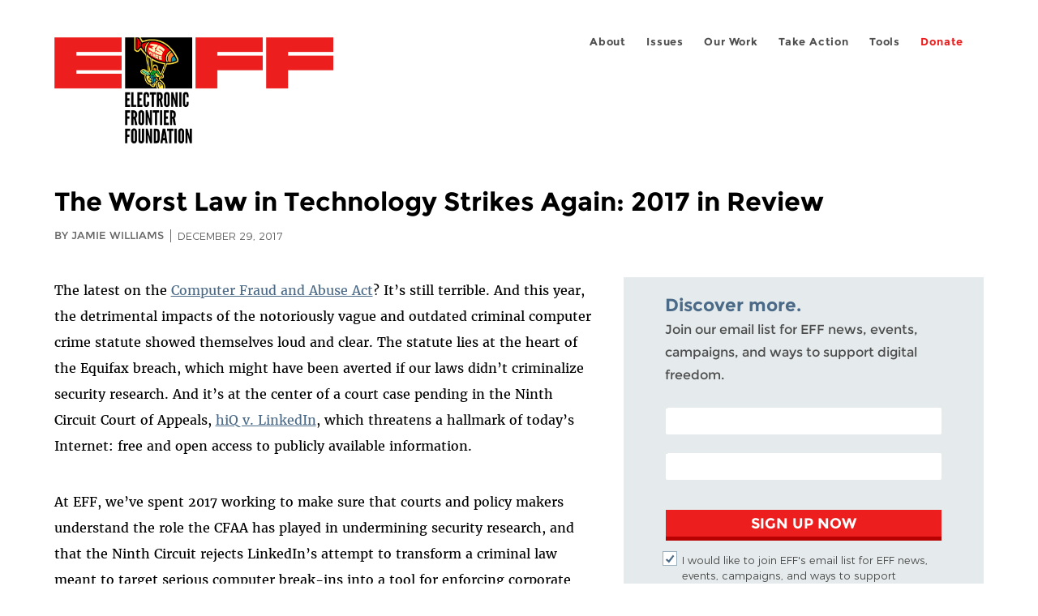

--- FILE ---
content_type: text/html; charset=utf-8
request_url: https://www.eff.org/deeplinks/2017/12/worst-law-technology-strikes-again-2017-review
body_size: 14788
content:
<!DOCTYPE html>
  <!--[if IEMobile 7]><html class="no-js ie iem7" lang="en" dir="ltr"><![endif]-->
  <!--[if lte IE 6]><html class="no-js ie lt-ie9 lt-ie8 lt-ie7" lang="en" dir="ltr"><![endif]-->
  <!--[if (IE 7)&(!IEMobile)]><html class="no-js ie lt-ie9 lt-ie8" lang="en" dir="ltr"><![endif]-->
  <!--[if IE 8]><html class="no-js ie lt-ie9" lang="en" dir="ltr"><![endif]-->
  <!--[if (gte IE 9)|(gt IEMobile 7)]><html class="no-js ie" lang="en" dir="ltr" prefix="fb: http://ogp.me/ns/fb# og: http://ogp.me/ns#"><![endif]-->
  <!--[if !IE]><!--><html class="no-js" lang="en" dir="ltr" prefix="fb: http://ogp.me/ns/fb# og: http://ogp.me/ns#"><!--<![endif]-->
<head>
  <meta charset="utf-8" />
<meta name="author" content="Jamie Williams" />
<link href="https://www.eff.org/deeplinks/2017/12/worst-law-technology-strikes-again-2017-review" rel="alternate" hreflang="en" />
<link rel="shortcut icon" href="https://www.eff.org/sites/all/themes/frontier/favicon.ico" type="image/vnd.microsoft.icon" />
<link rel="profile" href="http://www.w3.org/1999/xhtml/vocab" />
<meta name="HandheldFriendly" content="true" />
<meta name="MobileOptimized" content="width" />
<meta http-equiv="cleartype" content="on" />
<link rel="apple-touch-icon-precomposed" href="https://www.eff.org/sites/all/themes/phoenix/apple-touch-icon-precomposed-114x114.png" sizes="114x114" />
<link rel="apple-touch-icon" href="https://www.eff.org/sites/all/themes/phoenix/apple-touch-icon.png" />
<link rel="apple-touch-icon-precomposed" href="https://www.eff.org/sites/all/themes/phoenix/apple-touch-icon-precomposed.png" />
<meta name="description" content="The latest on the Computer Fraud and Abuse Act? It’s still terrible. And this year, the detrimental impacts of the notoriously vague and outdated criminal computer crime statute showed themselves loud and clear. The statute lies at the heart of the Equifax breach, which might have been averted if..." />
<meta name="viewport" content="width=device-width" />
<link rel="canonical" href="https://www.eff.org/deeplinks/2017/12/worst-law-technology-strikes-again-2017-review" />
<meta name="generator" content="Drupal 7 (http://drupal.org)" />
<link rel="shortlink" href="https://www.eff.org/node/97589" />
<meta property="og:site_name" content="Electronic Frontier Foundation" />
<meta property="og:type" content="article" />
<meta property="og:title" content="The Worst Law in Technology Strikes Again: 2017 in Review" />
<meta property="og:url" content="https://www.eff.org/deeplinks/2017/12/worst-law-technology-strikes-again-2017-review" />
<meta property="og:description" content="The latest on the Computer Fraud and Abuse Act? It’s still terrible. And this year, the detrimental impacts of the notoriously vague and outdated criminal computer crime statute showed themselves loud and clear. The statute lies at the heart of the Equifax breach, which might have been averted if..." />
<meta property="og:updated_time" content="2018-01-09T15:44:47-08:00" />
<meta property="og:image" content="https://www.eff.org/files/issues/og-laptop.png" />
<meta property="og:image:url" content="https://www.eff.org/files/issues/og-laptop.png" />
<meta property="og:image:secure_url" content="https://www.eff.org/files/issues/og-laptop.png" />
<meta property="og:image:type" content="image/png" />
<meta property="og:image:width" content="1200" />
<meta name="twitter:card" content="summary_large_image" />
<meta property="og:image:height" content="600" />
<meta name="twitter:site" content="@eff" />
<meta name="twitter:title" content="The Worst Law in Technology Strikes Again: 2017 in Review" />
<meta name="twitter:description" content="The latest on the Computer Fraud and Abuse Act? It’s still terrible. And this year, the detrimental impacts of the notoriously vague and outdated criminal computer crime statute showed themselves" />
<meta name="twitter:image" content="https://www.eff.org/files/issues/og-laptop.png" />
<meta name="twitter:image:width" content="1200" />
<meta name="twitter:image:height" content="600" />
<meta property="article:publisher" content="https://www.facebook.com/eff" />
<meta property="article:published_time" content="2017-12-29T17:43:29-08:00" />
<meta property="article:modified_time" content="2018-01-09T15:44:47-08:00" />
<meta itemprop="name" content="The Worst Law in Technology Strikes Again: 2017 in Review" />
<link rel="publisher" href="https://www.eff.org/" />
<meta itemprop="description" content="The latest on the Computer Fraud and Abuse Act? It’s still terrible. And this year, the detrimental impacts of the notoriously vague and outdated criminal computer crime statute showed themselves loud and clear. The statute lies at the heart of the Equifax breach, which might have been averted if..." />
<meta itemprop="image" content="https://www.eff.org/files/issues/og-laptop.png" />
  <title>The Worst Law in Technology Strikes Again: 2017 in Review | Electronic Frontier Foundation</title>
  <link type="text/css" rel="stylesheet" href="https://www.eff.org/files/css/css_ys5BgHL2TNyP6_lBf6AQ-QeeC9qTVIuIwGCz7AJJrJA.css" media="all" />
<link type="text/css" rel="stylesheet" href="https://www.eff.org/files/css/css_V3McJKq84FPXUFuViKaKZOcc8gTSkV2_ZXfIfELkuN4.css" media="all" />
<link type="text/css" rel="stylesheet" href="https://www.eff.org/files/css/css_kfXT8fL-c5E_QEO-LhU1d_l-l9go4nrJP9_oScaLr1Y.css" media="all" />
  <script>/**
 * @licstart The following is the entire license notice for the JavaScript
 * code in this page.
 *
 * Copyright (C) 2026  Electronic Frontier Foundation.
 *
 * The JavaScript code in this page is free software: you can redistribute
 * it and/or modify it under the terms of the GNU General Public License
 * (GNU GPL) as published by the Free Software Foundation, either version 3
 * of the License, or (at your option) any later version.  The code is
 * distributed WITHOUT ANY WARRANTY; without even the implied warranty of
 * MERCHANTABILITY or FITNESS FOR A PARTICULAR PURPOSE.  See the GNU GPL
 * for more details.
 *
 * As additional permission under GNU GPL version 3 section 7, you may
 * distribute non-source (e.g., minimized or compacted) forms of that code
 * without the copy of the GNU GPL normally required by section 4, provided
 * you include this license notice and a URL through which recipients can
 * access the Corresponding Source.
 *
 * @licend The above is the entire license notice for the JavaScript code
 * in this page.
 */
</script>
<script src="https://www.eff.org/files/js/js_qd8BaywA4mj4edyGLb52Px4-BwFqScI7dgPymNmaueA.js"></script>
<script src="https://www.eff.org/files/js/js_x2A4oj9_rCj5CWR_dGMHrobZW14ZVI9ruZKCDG7yyfM.js"></script>
<script src="https://www.eff.org/files/js/js_JnnBhcU_450W0hhr3R7PfHUC5xfoYmomQmnxDctMkS0.js"></script>
<script src="https://www.eff.org/files/js/js_g7t6BFiX3T9qjjMlQee69jfHL0muKHZPePq_j6OMDUA.js"></script>
<script src="https://www.eff.org/files/js/js_md9Q2Jg7iRdKo7Pq1Q7w1ueSSXHtr0mwNXdcBC7uaHU.js"></script>
<script>jQuery.extend(Drupal.settings, {"basePath":"\/","pathPrefix":"","setHasJsCookie":0,"lightbox2":{"rtl":"0","file_path":"\/(\\w\\w\/)public:\/","default_image":"\/sites\/all\/modules\/contrib\/lightbox2\/images\/brokenimage.jpg","border_size":10,"font_color":"000","box_color":"fff","top_position":"","overlay_opacity":"0.8","overlay_color":"000","disable_close_click":1,"resize_sequence":0,"resize_speed":10,"fade_in_speed":300,"slide_down_speed":10,"use_alt_layout":1,"disable_resize":0,"disable_zoom":1,"force_show_nav":0,"show_caption":1,"loop_items":1,"node_link_text":"","node_link_target":0,"image_count":"","video_count":"","page_count":"","lite_press_x_close":"press \u003Ca href=\u0022#\u0022 onclick=\u0022hideLightbox(); return FALSE;\u0022\u003E\u003Ckbd\u003Ex\u003C\/kbd\u003E\u003C\/a\u003E to close","download_link_text":"","enable_login":false,"enable_contact":false,"keys_close":"c x 27","keys_previous":"p 37","keys_next":"n 39","keys_zoom":"z","keys_play_pause":"32","display_image_size":"original","image_node_sizes":"()","trigger_lightbox_classes":"","trigger_lightbox_group_classes":"","trigger_slideshow_classes":"","trigger_lightframe_classes":"","trigger_lightframe_group_classes":"","custom_class_handler":0,"custom_trigger_classes":"","disable_for_gallery_lists":true,"disable_for_acidfree_gallery_lists":true,"enable_acidfree_videos":true,"slideshow_interval":5000,"slideshow_automatic_start":true,"slideshow_automatic_exit":true,"show_play_pause":true,"pause_on_next_click":false,"pause_on_previous_click":true,"loop_slides":false,"iframe_width":600,"iframe_height":400,"iframe_border":1,"enable_video":0,"useragent":"Mozilla\/5.0 (Windows NT 10.0; Win64; x64) AppleWebKit\/537.36 (KHTML, like Gecko) Chrome\/121.0.0.0 Safari\/537.36"},"responsive_menus":[{"selectors":"#header-sls-menu","container":"body","trigger_txt":"\u003Cspan class=\u0022mean-burger\u0022 \/\u003E\u003Cspan class=\u0022mean-burger\u0022 \/\u003E\u003Cspan class=\u0022mean-burger\u0022 \/\u003E","close_txt":"X","close_size":"18px","position":"right","media_size":"480","show_children":"1","expand_children":"0","expand_txt":"+","contract_txt":"-","remove_attrs":"1","responsive_menus_style":"mean_menu"}],"urlIsAjaxTrusted":{"\/search\/site":true},"piwikNoscript":{"image":"\u003Cimg style=\u0022position: absolute\u0022 src=\u0022https:\/\/anon-stats.eff.org\/js\/?idsite=1\u0026amp;rec=1\u0026amp;url=https%3A\/\/www.eff.org\/deeplinks\/2017\/12\/worst-law-technology-strikes-again-2017-review\u0026amp;action_name=\u0026amp;urlref=\u0026amp;dimension2=blog\u0026amp;dimension3=97589\u0026amp;cvar=%7B%221%22%3A%5B%22author%22%2C%22547%22%5D%7D\u0022 width=\u00220\u0022 height=\u00220\u0022 alt=\u0022\u0022 \/\u003E"}});</script>
</head>
<body class="html not-front not-logged-in page-node page-node- page-node-97589 node-type-blog long-read-share-links  i18n-en section-deeplinks no-secondary-nav right-sidebar">
  <a href="#main-content" class="element-invisible element-focusable">Skip to main content</a>
    
<div id="mobile-nav" class="navigation">
  <div>
    <div class="panel-pane pane-main-nav-menu">
            <ul class="menu"><li class=""><a href="/about">About</a><ul class="menu"><li class="first leaf"><a href="/about/contact">Contact</a></li>
<li class="leaf"><a href="/press/contact">Press</a></li>
<li class="leaf"><a href="/about/staff" title="Details and contact information for the EFF&#039;s staff">People</a></li>
<li class="leaf"><a href="/about/opportunities">Opportunities</a></li>
<li class="last leaf"><a href="/35" title="">EFF&#039;s 35th Anniversary</a></li>
</ul></li>
<li class=""><a href="/work">Issues</a><ul class="menu"><li class="first leaf"><a href="/issues/free-speech">Free Speech</a></li>
<li class="leaf"><a href="/issues/privacy">Privacy</a></li>
<li class="leaf"><a href="/issues/innovation">Creativity and Innovation</a></li>
<li class="leaf"><a href="/issues/transparency">Transparency</a></li>
<li class="leaf"><a href="/issues/international">International</a></li>
<li class="last leaf"><a href="/issues/security">Security</a></li>
</ul></li>
<li class=""><a href="/updates">Our Work</a><ul class="menu"><li class="first leaf"><a href="/deeplinks">Deeplinks Blog</a></li>
<li class="leaf"><a href="/updates?type=press_release">Press Releases</a></li>
<li class="leaf"><a href="https://www.eff.org/events/list?type=event&amp;type=event" title="">Events</a></li>
<li class="leaf"><a href="/pages/legal-cases" title="">Legal Cases</a></li>
<li class="leaf"><a href="/updates?type=whitepaper">Whitepapers</a></li>
<li class="leaf"><a href="https://www.eff.org/how-to-fix-the-internet-podcast" title="">Podcast</a></li>
<li class="last leaf"><a href="https://www.eff.org/about/annual-reports-and-financials" title="">Annual Reports</a></li>
</ul></li>
<li class=""><a href="https://act.eff.org/">Take Action</a><ul class="menu"><li class="first leaf"><a href="https://act.eff.org/">Action Center</a></li>
<li class="leaf"><a href="https://efa.eff.org" title="">Electronic Frontier Alliance</a></li>
<li class="last leaf"><a href="/about/opportunities/volunteer">Volunteer</a></li>
</ul></li>
<li class=""><a href="/pages/tools">Tools</a><ul class="menu"><li class="first leaf"><a href="https://www.eff.org/pages/privacy-badger" title="">Privacy Badger</a></li>
<li class="leaf"><a href="https://www.eff.org/pages/surveillance-self-defense" title="">Surveillance Self-Defense</a></li>
<li class="leaf"><a href="https://www.eff.org/pages/certbot" title="">Certbot</a></li>
<li class="leaf"><a href="https://www.eff.org/pages/atlas-surveillance" title="">Atlas of Surveillance</a></li>
<li class="leaf"><a href="https://www.eff.org/pages/cover-your-tracks" title="">Cover Your Tracks</a></li>
<li class="leaf"><a href="https://sls.eff.org/" title="">Street Level Surveillance</a></li>
<li class="last leaf"><a href="/pages/apkeep" title="">apkeep</a></li>
</ul></li>
<li class=""><a href="https://supporters.eff.org/donate/join-eff-today" title="Donate to EFF">Donate</a><ul class="menu"><li class="first leaf"><a href="https://supporters.eff.org/donate/join-eff-today">Donate to EFF</a></li>
<li class="leaf"><a href="/givingsociety" title="">Giving Societies</a></li>
<li class="leaf"><a href="https://shop.eff.org">Shop</a></li>
<li class="leaf"><a href="https://www.eff.org/thanks#organizational_members" title="">Sponsorships</a></li>
<li class="leaf"><a href="https://www.eff.org/pages/other-ways-give-and-donor-support" title="">Other Ways to Give</a></li>
<li class="last leaf"><a href="/pages/membership-faq" title="Frequently Asked Questions and other information about EFF Memberships.">Membership FAQ</a></li>
</ul></li>
<li class=""><a href="https://supporters.eff.org/donate/site-m--h" title="Donate to EFF">Donate</a><ul class="menu"><li class="first leaf"><a href="https://supporters.eff.org/donate/site-m--h">Donate to EFF</a></li>
<li class="leaf"><a href="https://shop.eff.org" title="">Shop</a></li>
<li class="last leaf"><a href="https://www.eff.org/pages/other-ways-give-and-donor-support" title="">Other Ways to Give</a></li>
</ul></li>
</ul>    </div>
  </div>
  <hr/>
  <div id="mobile-signup">
    Email updates on news, actions,<br/>
    and events in your area.
  </div>
  <div id="mobile-signup-button">
    <a  href="https://eff.org/signup">Join EFF Lists</a>
  </div>
  <div id="mobile-footer-bottom">
    <div class="panel-pane pane-block pane-menu-menu-footer-bottom">
            <ul class="menu"><li class="first leaf"><a href="/copyright">Copyright (CC BY)</a></li>
<li class="leaf"><a href="/pages/trademark-and-brand-usage-policy" title="Trademark and Brand Usage Policy">Trademark</a></li>
<li class="leaf"><a href="/policy">Privacy Policy</a></li>
<li class="last leaf"><a href="/thanks">Thanks</a></li>
</ul>    </div>
  </div>
</div>

<div id="masthead-mobile-wrapper">
  <div id="masthead-mobile">
    <div class="branding">
      <div class="panel-pane pane-page-site-name">
            <a href="/">Electronic Frontier Foundation</a>    </div>
    </div>

    <div class="hamburger"></div>

    <div class="donate">
      <a href="https://supporters.eff.org/donate/site-m--m">Donate</a>
    </div>
  </div>
</div>

<div id="site_banner">
  </div>

<header id="header">
  <div id="page">
    <div id="masthead-wrapper">
      <div id="masthead">
        <div class="branding">
          <div class="panel-pane pane-page-site-name">
            <a href="/">Electronic Frontier Foundation</a>    </div>
        </div>
        <div id="main-menu-nav" class="navigation">
          <div>
            <div class="panel-pane pane-main-nav-menu">
            <ul class="menu"><li class=""><a href="/about">About</a><ul class="menu"><li class="first leaf"><a href="/about/contact">Contact</a></li>
<li class="leaf"><a href="/press/contact">Press</a></li>
<li class="leaf"><a href="/about/staff" title="Details and contact information for the EFF&#039;s staff">People</a></li>
<li class="leaf"><a href="/about/opportunities">Opportunities</a></li>
<li class="last leaf"><a href="/35" title="">EFF&#039;s 35th Anniversary</a></li>
</ul></li>
<li class=""><a href="/work">Issues</a><ul class="menu"><li class="first leaf"><a href="/issues/free-speech">Free Speech</a></li>
<li class="leaf"><a href="/issues/privacy">Privacy</a></li>
<li class="leaf"><a href="/issues/innovation">Creativity and Innovation</a></li>
<li class="leaf"><a href="/issues/transparency">Transparency</a></li>
<li class="leaf"><a href="/issues/international">International</a></li>
<li class="last leaf"><a href="/issues/security">Security</a></li>
</ul></li>
<li class=""><a href="/updates">Our Work</a><ul class="menu"><li class="first leaf"><a href="/deeplinks">Deeplinks Blog</a></li>
<li class="leaf"><a href="/updates?type=press_release">Press Releases</a></li>
<li class="leaf"><a href="https://www.eff.org/events/list?type=event&amp;type=event" title="">Events</a></li>
<li class="leaf"><a href="/pages/legal-cases" title="">Legal Cases</a></li>
<li class="leaf"><a href="/updates?type=whitepaper">Whitepapers</a></li>
<li class="leaf"><a href="https://www.eff.org/how-to-fix-the-internet-podcast" title="">Podcast</a></li>
<li class="last leaf"><a href="https://www.eff.org/about/annual-reports-and-financials" title="">Annual Reports</a></li>
</ul></li>
<li class=""><a href="https://act.eff.org/">Take Action</a><ul class="menu"><li class="first leaf"><a href="https://act.eff.org/">Action Center</a></li>
<li class="leaf"><a href="https://efa.eff.org" title="">Electronic Frontier Alliance</a></li>
<li class="last leaf"><a href="/about/opportunities/volunteer">Volunteer</a></li>
</ul></li>
<li class=""><a href="/pages/tools">Tools</a><ul class="menu"><li class="first leaf"><a href="https://www.eff.org/pages/privacy-badger" title="">Privacy Badger</a></li>
<li class="leaf"><a href="https://www.eff.org/pages/surveillance-self-defense" title="">Surveillance Self-Defense</a></li>
<li class="leaf"><a href="https://www.eff.org/pages/certbot" title="">Certbot</a></li>
<li class="leaf"><a href="https://www.eff.org/pages/atlas-surveillance" title="">Atlas of Surveillance</a></li>
<li class="leaf"><a href="https://www.eff.org/pages/cover-your-tracks" title="">Cover Your Tracks</a></li>
<li class="leaf"><a href="https://sls.eff.org/" title="">Street Level Surveillance</a></li>
<li class="last leaf"><a href="/pages/apkeep" title="">apkeep</a></li>
</ul></li>
<li class=""><a href="https://supporters.eff.org/donate/join-eff-today" title="Donate to EFF">Donate</a><ul class="menu"><li class="first leaf"><a href="https://supporters.eff.org/donate/join-eff-today">Donate to EFF</a></li>
<li class="leaf"><a href="/givingsociety" title="">Giving Societies</a></li>
<li class="leaf"><a href="https://shop.eff.org">Shop</a></li>
<li class="leaf"><a href="https://www.eff.org/thanks#organizational_members" title="">Sponsorships</a></li>
<li class="leaf"><a href="https://www.eff.org/pages/other-ways-give-and-donor-support" title="">Other Ways to Give</a></li>
<li class="last leaf"><a href="/pages/membership-faq" title="Frequently Asked Questions and other information about EFF Memberships.">Membership FAQ</a></li>
</ul></li>
<li class=""><a href="https://supporters.eff.org/donate/site-m--h" title="Donate to EFF">Donate</a><ul class="menu"><li class="first leaf"><a href="https://supporters.eff.org/donate/site-m--h">Donate to EFF</a></li>
<li class="leaf"><a href="https://shop.eff.org" title="">Shop</a></li>
<li class="last leaf"><a href="https://www.eff.org/pages/other-ways-give-and-donor-support" title="">Other Ways to Give</a></li>
</ul></li>
</ul>    </div>
          </div>
          <div id="search-box">
                      </div>
        </div>
      </div>
    </div>
  </div>
</header>

<noscript>
  <div class="primary-nav-nojs">
  </div>
</noscript>

<!-- See if there's anything above the banner -->
  <div class="above-banner">
    <div class="panel-pane pane-page-title">
            <h1>The Worst Law in Technology Strikes Again: 2017 in Review</h1>
    </div>
<div class="panel-pane pane-eff-content-type">
            DEEPLINKS BLOG    </div>
<div class="panel-pane pane-eff-author">
            <div class="byline">By Jamie Williams</div><div class="date">December 29, 2017</div>    </div>
  </div>

<!-- See if there's anything in the banner -->
  <div class="banner-wrapper">
    <div class="panel-pane pane-banner">
            <div></div>    </div>
  </div>

  <div id="main-content">
    <div id="breadcrumb">
          </div>

          <div class="main-column">
            <div class="panel-pane pane-page-title">
            <h1>The Worst Law in Technology Strikes Again: 2017 in Review</h1>
    </div>
<div class="panel-pane pane-page-content">
            
<div class="long-read">
    <div class="onecol column content-wrapper">
      <div class="panel-pane pane-eff-share-blog mobile">
            <div class="share-links">
  <strong>Share It</strong>
  
  <a class="share-mastodon" href="https://mastodonshare.com/?text&url=https://www.eff.org/deeplinks/2017/12/worst-law-technology-strikes-again-2017-review" target="_blank" ><span class="element-invisible">Share on Mastodon</span><i></i></a>
  <a class="share-twitter" href="https://twitter.com/intent/tweet?text=The%20Worst%20Law%20in%20Technology%20Strikes%20Again%3A%202017%20in%20Review&amp;url=https%3A//www.eff.org/deeplinks/2017/12/worst-law-technology-strikes-again-2017-review&amp;via=eff&amp;related=eff" target="_blank" title="Share on Twitter"><span class="element-invisible">Share on Twitter</span><i></i></a>
  <a class="share-facebook" href="https://www.facebook.com/share.php?u=https%3A//www.eff.org/deeplinks/2017/12/worst-law-technology-strikes-again-2017-review&amp;title=The%20Worst%20Law%20in%20Technology%20Strikes%20Again%3A%202017%20in%20Review" target="_blank" title="Share on Facebook"><span class="element-invisible">Share on Facebook</span><i></i></a>
  <a class="share-clipboard disabled" href="https://www.eff.org/deeplinks/2017/12/worst-law-technology-strikes-again-2017-review" title="Copy to clipboard"><span class="element-invisible">Copy link</span><i></i></a>
  <div style="clear: both"></div>
</div>    </div>
    </div>

    <div class="onecol column content-banner">
          </div>

    <div class="onecol column content-wrapper">
      <div class="column main-content">
        <div class="panel-pane pane-entity-view pane-node">
            <article role="article" class="node node--blog node--promoted node--full node--blog--full">
  
  
  <div class="node__content">
    <div class="eff-translation-links"></div><div class="field field--name-body field--type-text-with-summary field--label-hidden"><div class="field__items"><div class="field__item even"><p>The latest on the <a href="https://www.eff.org/deeplinks/2016/12/our-fight-rein-cfaa-2016-review">Computer Fraud and Abuse Act</a>? It’s still terrible. And this year, the detrimental impacts of the notoriously vague and outdated criminal computer crime statute showed themselves loud and clear. The statute lies at the heart of the Equifax breach, which might have been averted if our laws didn’t criminalize security research. And it’s at the center of a court case pending in the Ninth Circuit Court of Appeals, <a href="https://www.eff.org/cases/hiq-v-linkedin">hiQ v. LinkedIn</a>, which threatens a hallmark of today’s Internet: free and open access to publicly available information.&#13;</p>
<p>At EFF, we’ve spent 2017 working to make sure that courts and policy makers understand the role the CFAA has played in undermining security research, and that the Ninth Circuit rejects LinkedIn’s attempt to transform a criminal law meant to target serious computer break-ins into a tool for enforcing corporate computer use policies. We’ve also continued our work to protect programmers and developers engaged in cutting-edge exploration of technology via our <a href="https://www.eff.org/issues/coders">Coders’ Rights Project</a>—coders who often find themselves grappling with the messiness that is the CFAA. As this fight carries us into 2018, we stand ready to do all we can to rein in <a href="https://www.newyorker.com/news/news-desk/fixing-the-worst-law-in-technology">the worst law in technology</a>.&#13;</p>
<h3><b>Equifax: The CFAA Chills Another Security Researcher</b></h3>
<p>The CFAA makes it illegal to engage in “unauthorized access” to a computer connected to the Internet, but the statute doesn’t tells us what “authorization” or “without authorization” means. This vague language might have seemed innocuous to some back in 1986 when the statute was passed, but in today’s networked world, where we all regularly connect to and use computers owned by others, courts <a href="http://thehill.com/blogs/congress-blog/judicial/264061-supreme-court-needs-to-clarify-the-scope-of-the-cfaa">cannot even agree</a> on what the law covers. And as a result, this pre-Web law is causing serious problems.&#13;</p>
<p>One of the biggest problems: the law notorious for <a href="https://www.eff.org/deeplinks/2013/08/letter">chilling the work of security researchers</a>.&#13;</p>
<p>Most of the time, we never hear about the research that could have prevented a security nightmare. But with Equifax’s data breach, we did. As if the news of the catastrophic breach wasn’t bad enough, we learned in October—thanks to <a href="https://motherboard.vice.com/en_us/article/ne3bv7/equifax-breach-social-security-numbers-researcher-warning">reporting</a> by Motherboard—that a security researcher had warned Equifax “[m]onths before its catastrophic data breach . . . that it was vulnerable to the kind of attack that later compromised the personal data of more than 145 million Americans[.]” According to Equifax’s own timeline, the company didn’t patch the vulnerability for six months—and “only after the massive breach that made headlines had already taken place[.]”&#13;</p>
<p>The security researcher who discovered the vulnerability in Equifax’s system back in 2016 should have been empowered to bring their findings to someone else's attention after Equifax ignored them. If they had, the breach may have been avoided. Instead, they faced the risk of a CFAA lawsuit and potentially <a href="https://www.eff.org/deeplinks/2016/10/what-were-scared-about-halloween-prosecutorial-discretion-under-notoriously-vague">decades in federal prison.</a>&#13;</p>
<p>In an era of massive data breaches that impact almost half of the U.S. population as well as people around the globe, a law that ostracizes security researchers is foolish—and it undermines the security of all of us. A security research exemption is necessary to ensure that our security research community can do their work to keep us all safe and secure without fear of prosecution. We’ve been <a href="https://www.eff.org/deeplinks/2013/06/aarons-law-introduced-now-time-reform-cfaa">calling for these reforms</a> for years, and it’s long overdue.  &#13;</p>
<h3><b>hiQ v. Linkedin: Abuse of the CFAA to Block Access to Publicly Available Information</b></h3>
<p>One thing that’s consistently gotten in the way of CFAA reform: corporate interests. And 2016 was no different in this respect. This year, LinkedIn has been pushing to expand the CFAA’s already overly broad scope, so that it can use the statute to maintain its edge over a competing commercial service, hiQ Labs. We blogged about the <a href="https://www.eff.org/deeplinks/2017/08/judge-cracks-down-linkedins-shameful-abuse-computer-break-law">details of the dispute</a> earlier this year. The social media giant wants to use the CFAA to enforce its corporate policy against using automated scripts—<i>i.e</i>., scraping—to access publicly available information on the open Internet. But what that would mean is potentially criminalizing automated tools that we all rely on every day. The web crawlers that power Google Search, DuckDuckGo, and the Internet archive, for instance, are all automated tools that collect (or scrape) publicly information from across the Web. LinkedIn paints all “<a href="https://en.wikipedia.org/wiki/Internet_bot">bots</a>” as bad, but they are a common and necessary part of the Internet. Indeed, “<a href="https://www.incapsula.com/blog/bot-traffic-report-2016.html">good bots</a>” were responsible for 23 percent of global Web traffic in 2016. Using them to access publicly available information on the open Internet should not be punishable as a federal felony.&#13;</p>
<p>Congress passed the CFAA to target serious computer break-ins. It did not intend to hand private companies a tool for enforcing their computer use policies. Using automated scripts to access publicly available data does not involve breaking into any computer, and neither does violating a website’s terms of use. Neither should be CFAA offenses.&#13;</p>
<p>LinkedIn’s expansive interpretation of the CFAA would exacerbate the law’s chilling effects—not only for the security research community, but also for <a href="https://www.propublica.org/article/how-we-analyzed-amazons-shopping-algorithm">journalists</a>, <a href="https://www.aeaweb.org/articles?id=10.1257/app.20160213">discrimination researchers</a>, and others who use automated tools to support their socially valuable work. Similar lawsuits are already starting to pop up across the country, including one by airline <a href="https://www.geekwire.com/2017/ryanair-sues-expedia-accusing-online-travel-giant-illegally-scraping-site-sell-flights/">RyanAir</a> alleging that Expedia's fair scraping violated the CFAA.&#13;</p>
<p>Luckily, a court in San Francisco <a href="https://www.eff.org/document/hiq-v-linkedin-order-granting-hiqs-preliminary-injunction-motion-against-linkedin">called foul</a>, questioning LinkedIn’s use of the CFAA to block access to public data, finding that the “broad interpretation of the CFAA invoked by LinkedIn, if adopted, could profoundly impact open access to the Internet, a result that Congress could not have intended when it enacted the CFAA over three decades ago.”&#13;</p>
<p>The case is now on appeal, and EFF, DuckDuckGo, and the Internet Archive have <a href="https://www.eff.org/deeplinks/2017/12/eff-court-accessing-publicly-available-information-internet-not-crime">urged</a> the Ninth Circuit Court of Appeals to uphold the lower court's finding and reject LinkedIn’s shortsighted request to transform the CFAA into a tool for policing the use of publicly available data on the open Internet. And we’re hopeful it will. During a Ninth Circuit oral argument in a different case in July, Judge Susan Graber <a href="https://www.ca9.uscourts.gov/media/view_video.php?pk_vid=0000011927">pushed back</a> [at around 33:40] on Oracle’s argument that automated scraping was a computer crime.&#13;</p>
<p>LinkedIn says it wants to protect the privacy of user data. But public data is not private, so why not just put the data behind its pre-existing username and password barrier? It seems that LinkedIn wants to take advantage of the benefits of the open Internet while at the same time abusing the CFAA to avoid the Web’s “<a href="http://columbialawreview.org/content/norms-of-computer-trespass/">open trespass norms</a>.” The CFAA is an old, blunt instrument, and trying to use it to solve a modern, complicated dispute between two companies will undermine open access to information on the Internet for everyone. As we said in our amicus brief:&#13;</p>
<blockquote><p>The power to limit access to publicly available information on the Internet under color of the law should be dictated by carefully considered rules that balance the various competing policy interests. These rules should not allow the handful of companies that collect massive amounts of user data to reap the benefits of making that information publicly available online—<i>i.e</i>., more Internet traffic and thus more data and more eyes for advertisers—while at the same time limiting use of that public information via the force of criminal law.</p>
</blockquote>
<p>The Ninth Circuit will hear oral argument on the LinkedIn case in March 2018, and we’ll continue to fight LinkedIn’s expansive interpretation of the CFAA into the New Year.&#13;</p>
<p>This article is part of our Year In Review series. <a href="https://www.eff.org/2017-year-review">Read other articles about the fight for digital rights in 2017.</a>&#13;</p>

<p></p><center><center>&#13;
<p class="take-action"><a href="https://supporters.eff.org/donate/yea17dl">DONATE TO EFF</a></p>
<p class="take-explainer">LIKE WHAT YOU'RE READING? SUPPORT DIGITAL FREEDOM DEFENSE TODAY!</p>

<p></p></center></center>

</div></div></div>  </div>

          </article>
    </div>
<div class="panel-pane pane-entity-field pane-node-field-issue">
          <h2 class="pane-title">Related Issues</h2>
        <div class="field field--name-field-issue field--type-taxonomy-term-reference field--label-hidden"><div class="field__items"><div class="field__item even"><a href="/issues/cfaa">Computer Fraud And Abuse Act Reform</a></div><div class="field__item odd"><a href="/issues/security-education">Security Education</a></div></div></div>    </div>
<div class="panel-pane pane-entity-field pane-node-field-related-cases">
          <h2 class="pane-title">Related Cases</h2>
        <div class="field field--name-field-related-cases field--type-node-reference field--label-hidden"><div class="field__items"><div class="field__item even"><a href="/cases/hiq-v-linkedin">hiQ v. LinkedIn</a></div></div></div>    </div>
<div class="panel-pane pane-eff-share-blog mobile">
            <div class="share-links">
  <strong>Share It</strong>
  
  <a class="share-mastodon" href="https://mastodonshare.com/?text&url=https://www.eff.org/deeplinks/2017/12/worst-law-technology-strikes-again-2017-review" target="_blank" ><span class="element-invisible">Share on Mastodon</span><i></i></a>
  <a class="share-twitter" href="https://twitter.com/intent/tweet?text=The%20Worst%20Law%20in%20Technology%20Strikes%20Again%3A%202017%20in%20Review&amp;url=https%3A//www.eff.org/deeplinks/2017/12/worst-law-technology-strikes-again-2017-review&amp;via=eff&amp;related=eff" target="_blank" title="Share on Twitter"><span class="element-invisible">Share on Twitter</span><i></i></a>
  <a class="share-facebook" href="https://www.facebook.com/share.php?u=https%3A//www.eff.org/deeplinks/2017/12/worst-law-technology-strikes-again-2017-review&amp;title=The%20Worst%20Law%20in%20Technology%20Strikes%20Again%3A%202017%20in%20Review" target="_blank" title="Share on Facebook"><span class="element-invisible">Share on Facebook</span><i></i></a>
  <a class="share-clipboard disabled" href="https://www.eff.org/deeplinks/2017/12/worst-law-technology-strikes-again-2017-review" title="Copy to clipboard"><span class="element-invisible">Copy link</span><i></i></a>
  <div style="clear: both"></div>
</div>    </div>
<div class="panel-pane pane-custom pane-1">
            <div data-form-id="6e937ff0-816d-f011-bec2-00224804004a" data-form-api-url="https://public-usa.mkt.dynamics.com/api/v1.0/orgs/94400758-7964-ef11-a66d-6045bd003934/landingpageforms" data-cached-form-url="https://assets-usa.mkt.dynamics.com/94400758-7964-ef11-a66d-6045bd003934/digitalassets/forms/6e937ff0-816d-f011-bec2-00224804004a"></div>
        <script src="https://cxppusa1formui01cdnsa01-endpoint.azureedge.net/usa/FormLoader/FormLoader.bundle.js"></script>

    </div>
<div class="panel-pane pane-views-panes pane-blog-related-content-panel-pane-1">
          <h2 class="pane-title">Related Updates</h2>
        <div class="view view-blog-related-content view-id-blog_related_content view-display-id-panel_pane_1 teaser-feed view-dom-id-3b806fc4f19ba11c26dd983bf1bf4703">
        
  
  
      <div class="view-content">
        <div class="views-row views-row-1 views-row-odd views-row-first">
    <article role="article" class="node node--blog node--promoted node-teaser node--teaser node--blog--teaser">
      <header>
      <div class="field field--name-field-banner-graphic field--type-image field--label-hidden"><div class="field__items"><div class="field__item even"><div class="teaser-thumbnail"><a href="/deeplinks/2025/07/ryanairs-cfaa-claim-against-bookingcom-has-nothing-do-actual-hacking"><img src="https://www.eff.org/files/styles/teaser/public/banner_library/og-governmenthacking_0.png?itok=1-mwp9To" width="500" height="250" alt="" /></a></div></div></div></div><div class="node-content-type-byline blog"><a href="/updates?type=blog">Deeplinks Blog</a>
<span class="node-author"> by <a href="/about/staff/thorin-klosowski-0">Thorin Klosowski</a></span>
<span class="node-date"> | July 29, 2025</span>
</div>              <h3 class="node__title"><a href="/deeplinks/2025/07/ryanairs-cfaa-claim-against-bookingcom-has-nothing-do-actual-hacking" rel="bookmark">Ryanair’s CFAA Claim Against Booking.com Has Nothing To Do with Actual Hacking</a></h3>
            
    </header>
  
  
  <div class="node__content">
    <div class="eff-translation-links"></div><div class="field field--name-body field--type-text-with-summary field--label-hidden"><div class="field__items"><div class="field__item even"><p>The Computer Fraud and Abuse Act (CFAA) is supposed to be about attacks on computer systems. It is not, as a federal district court suggested in <i>Ryanair v. Booking.com</i>, applicable when someone uses valid login credentials to access information to which those credentials provide access. Now that the case is...</p></div></div></div>  </div>

          </article>
  </div>
  <div class="views-row views-row-2 views-row-even">
    <article role="article" class="node node--blog node--promoted node-teaser node--teaser node--blog--teaser">
      <header>
      <div class="field field--name-field-banner-graphic field--type-image field--label-hidden"><div class="field__items"><div class="field__item even"><div class="teaser-thumbnail"><a href="/deeplinks/2024/11/celebrating-life-aaron-swartz-aaron-swartz-day-2024"><img src="https://www.eff.org/files/styles/teaser/public/banner_library/og-aaronswartz.jpg?itok=5dXGaJ7D" width="500" height="250" alt="Aaron Swartz at a Boston Wiki Meetup in 2009" title="Aaron Swartz at a Boston Wiki Meetup in 2009 by Sage Ross via Wikipedia" /></a></div></div></div></div><div class="node-content-type-byline blog"><a href="/updates?type=blog">Deeplinks Blog</a>
<span class="node-author"> by <a href="/about/staff/hayley-tsukayama">Hayley Tsukayama</a></span>
<span class="node-date"> | November 8, 2024</span>
</div>              <h3 class="node__title"><a href="/deeplinks/2024/11/celebrating-life-aaron-swartz-aaron-swartz-day-2024" rel="bookmark">Celebrating the Life of Aaron Swartz: Aaron Swartz Day 2024</a></h3>
            
    </header>
  
  
  <div class="node__content">
    <div class="eff-translation-links"></div><div class="field field--name-body field--type-text-with-summary field--label-hidden"><div class="field__items"><div class="field__item even"><p>Aaron Swartz was a <a href="https://www.eff.org/deeplinks/2013/01/farewell-aaron-swartz">digital rights champion</a> who believed deeply in keeping the internet open. His life was cut short in 2013, after federal prosecutors charged him under the <a href="https://www.eff.org/issues/cfaa">Computer Fraud and Abuse Act</a> (CFAA) for systematically downloading academic journal articles from the online database JSTOR. Facing the...</p></div></div></div>  </div>

          </article>
  </div>
  <div class="views-row views-row-3 views-row-odd">
    <article role="article" class="node node--blog node--promoted node-teaser node--teaser node--blog--teaser">
      <header>
      <div class="field field--name-field-banner-graphic field--type-image field--label-hidden"><div class="field__items"><div class="field__item even"><div class="teaser-thumbnail"><a href="/deeplinks/2024/03/restricting-flipper-zero-accountability-approach-security-canadian-government"><img src="https://www.eff.org/files/styles/teaser/public/banner_library/fiipper_zero-3_0.jpg?itok=4TpbH3mV" width="500" height="250" alt="Flipper Zero on orange bg" /></a></div></div></div></div><div class="node-content-type-byline blog"><a href="/updates?type=blog">Deeplinks Blog</a>
<span class="node-author"> by <a href="/about/staff/william-budington">Bill Budington</a>, <a href="/about/staff/alexis-hancock">Alexis Hancock</a></span>
<span class="node-date"> | March 28, 2024</span>
</div>              <h3 class="node__title"><a href="/deeplinks/2024/03/restricting-flipper-zero-accountability-approach-security-canadian-government" rel="bookmark">Restricting Flipper is a Zero Accountability Approach to Security: Canadian Government Response to Car Hacking</a></h3>
            
    </header>
  
  
  <div class="node__content">
    <div class="eff-translation-links"></div><div class="field field--name-body field--type-text-with-summary field--label-hidden"><div class="field__items"><div class="field__item even"><p>On February 8, François-Philippe Champagne, the Canadian Minister of Innovation, Science and Industry, <a href="https://www.canada.ca/en/public-safety-canada/news/2024/02/government-of-canada-hosts-national-summit-on-combatting-auto-theft.html?ref=blog.flipper.net" target="_blank" rel="noopener noreferrer">announced Canada would ban devices</a> used in keyless car theft. The only device mentioned by name was the Flipper Zero—the multitool device that can be used to test, explore, and debug different wireless...</p></div></div></div>  </div>

          </article>
  </div>
  <div class="views-row views-row-4 views-row-even">
    <article role="article" class="node node--press-release node--promoted node-teaser node--teaser node--press-release--teaser">
      <header>
      <div class="field field--name-field-banner-graphic field--type-image field--label-hidden"><div class="field__items"><div class="field__item even"><div class="teaser-thumbnail"><a href="/press/releases/suit-renowned-saudi-human-rights-activist-details-harms-caused-export-us"><img src="https://www.eff.org/files/styles/teaser/public/banner_library/og-laptop_0.png?itok=2oj32Pbv" width="500" height="250" alt="" /></a></div></div></div></div><div class="node-content-type-byline press_release"><a href="/updates?type=press_release">Press Release</a>
<span class="node-date"> | May 8, 2023</span>
</div>              <h3 class="node__title"><a href="/press/releases/suit-renowned-saudi-human-rights-activist-details-harms-caused-export-us" rel="bookmark">Suit by Renowned Saudi Human Rights Activist Details Harms Caused by Export of U.S. Cybersurveillance Technology and Training to Repressive Regimes </a></h3>
            
    </header>
  
  
  <div class="node__content">
    <div class="eff-translation-links"></div><div class="field field--name-body field--type-text-with-summary field--label-hidden"><div class="field__items"><div class="field__item even"><p>PORTLAND, OR — The Electronic Frontier Foundation (EFF), the Center for Justice &amp; Accountability (CJA), and Foley Hoag LLP on Monday filed <a href="https://www.eff.org/document/alhathloul-v-darkmatter-group-first-amended-complaint" target="_blank" rel="noopener noreferrer">an amended complaint</a> with the U.S. District Court for the District of Oregon on behalf of renowned Saudi human rights activist Loujain Alhathloul against...</p></div></div></div>  </div>

          </article>
  </div>
  <div class="views-row views-row-5 views-row-odd">
    <article role="article" class="node node--blog node--promoted node-teaser node--teaser node--blog--teaser">
      <header>
      <div class="field field--name-field-banner-graphic field--type-image field--label-hidden"><div class="field__items"><div class="field__item even"><div class="teaser-thumbnail"><a href="/deeplinks/2022/11/celebrating-life-aaron-swartz-nov-12-and-nov-13"><img src="https://www.eff.org/files/styles/teaser/public/banner_library/og-aaronswartz-credit.jpg?itok=4f8xckId" width="500" height="250" alt="Aaron Swartz at a Boston Wiki Meetup in 2009 photo by Sage Ross via Wikipedia" title="Aaron Swartz at a Boston Wiki Meetup in 2009 photo by Sage Ross via Wikipedia" /></a></div></div></div></div><div class="node-content-type-byline blog"><a href="/updates?type=blog">Deeplinks Blog</a>
<span class="node-author"> by <a href="/about/staff/hayley-tsukayama">Hayley Tsukayama</a></span>
<span class="node-date"> | November 11, 2022</span>
</div>              <h3 class="node__title"><a href="/deeplinks/2022/11/celebrating-life-aaron-swartz-nov-12-and-nov-13" rel="bookmark">Celebrating the Life of Aaron Swartz: Nov. 12 and Nov. 13</a></h3>
            
    </header>
  
  
  <div class="node__content">
    <div class="eff-translation-links"></div><div class="field field--name-body field--type-text-with-summary field--label-hidden"><div class="field__items"><div class="field__item even"><p>This weekend, EFF is celebrating the life and work of programmer, activist, and entrepreneur Aaron Swartz by participating in the 2022 Aaron Swartz Day and Hackathon. This year, the event will be held in person at the Internet Archive in San Francisco on Nov. 12 and Nov. 13. It will...</p></div></div></div>  </div>

          </article>
  </div>
  <div class="views-row views-row-6 views-row-even">
    <article role="article" class="node node--blog node--promoted node-teaser node--teaser node--blog--teaser">
      <header>
      <div class="field field--name-field-banner-graphic field--type-image field--label-hidden"><div class="field__items"><div class="field__item even"><div class="teaser-thumbnail" style="background: #000000"><a href="/deeplinks/2022/05/dojs-new-cfaa-policy-good-start-does-not-go-far-enough-protect-security"><img src="https://www.eff.org/files/styles/teaser/public/banner_library/coder-cat-2.png?itok=AcasGBJd" width="500" height="250" alt="" /></a></div></div></div></div><div class="node-content-type-byline blog"><a href="/updates?type=blog">Deeplinks Blog</a>
<span class="node-author"> by <a href="/about/staff/andrew-crocker">Andrew Crocker</a></span>
<span class="node-date"> | May 19, 2022</span>
</div>              <h3 class="node__title"><a href="/deeplinks/2022/05/dojs-new-cfaa-policy-good-start-does-not-go-far-enough-protect-security" rel="bookmark">DOJ’s New CFAA Policy is a Good Start But Does Not Go Far Enough to Protect Security Researchers</a></h3>
            
    </header>
  
  
  <div class="node__content">
    <div class="eff-translation-links"></div><div class="field field--name-body field--type-text-with-summary field--label-hidden"><div class="field__items"><div class="field__item even"><p>The <a href="https://en.wikipedia.org/wiki/Computer_Fraud_and_Abuse_Act">Computer Fraud and Abuse Act </a>(CFAA), the notoriously vague anti-hacking law, is long overdue for major reform. Among many problems, the CFAA has been used to target security researchers whose work uncovering software vulnerabilities frequently irritates corporations (and U.S. Attorneys). The Department of Justice (DOJ) today <a href="https://www.justice.gov/opa/pr/department-justice-announces-new-policy-charging-cases-under-computer-fraud-and-abuse-act">announced</a>...</p></div></div></div>  </div>

          </article>
  </div>
  <div class="views-row views-row-7 views-row-odd">
    <article role="article" class="node node--press-release node--promoted node-teaser node--teaser node--press-release--teaser">
      <header>
      <div class="field field--name-field-banner-graphic field--type-image field--label-hidden"><div class="field__items"><div class="field__item even"><div class="teaser-thumbnail"><a href="/press/releases/saudi-human-rights-activist-represented-eff-sues-spyware-maker-darkmatter-violating"><img src="https://www.eff.org/files/styles/teaser/public/banner_library/og-laptop.png?itok=8NrTlOTI" width="500" height="250" alt="Laptop with broken screen" /></a></div></div></div></div><div class="node-content-type-byline press_release"><a href="/updates?type=press_release">Press Release</a>
<span class="node-date"> | December 9, 2021</span>
</div>              <h3 class="node__title"><a href="/press/releases/saudi-human-rights-activist-represented-eff-sues-spyware-maker-darkmatter-violating" rel="bookmark">Saudi Human Rights Activist, Represented by EFF, Sues Spyware Maker DarkMatter For Violating U.S. Anti-Hacking and International Human Rights Laws </a></h3>
            
    </header>
  
  
  <div class="node__content">
    <div class="eff-translation-links"></div><div class="field field--name-body field--type-text-with-summary field--label-hidden"><div class="field__items"><div class="field__item even">EFF filed a lawsuit today on behalf of prominent Saudi human rights activist Loujain AlHathloul against spying software maker DarkMatter Group and three of its former executives for illegally hacking her iPhone to secretly track her communications and whereabouts.</div></div></div>  </div>

          </article>
  </div>
  <div class="views-row views-row-8 views-row-even">
    <article role="article" class="node node--blog node--promoted node-teaser node--teaser node--blog--teaser">
      <header>
      <div class="field field--name-field-banner-graphic field--type-image field--label-hidden"><div class="field__items"><div class="field__item even"><div class="teaser-thumbnail"><a href="/deeplinks/2021/08/we-have-questions-def-cons-puzzling-keynote-speaker-dhs-secretary-mayorkas"><img src="https://www.eff.org/files/styles/teaser/public/banner_library/defcon-banner-2021-1.png?itok=JGqp26Sw" width="500" height="250" alt="" /></a></div></div></div></div><div class="node-content-type-byline blog"><a href="/updates?type=blog">Deeplinks Blog</a>
<span class="node-author"> by <a href="/about/staff/will-greenberg">Will Greenberg</a>, <a href="/about/staff/saira-hussain">Saira Hussain</a></span>
<span class="node-date"> | August 5, 2021</span>
</div>              <h3 class="node__title"><a href="/deeplinks/2021/08/we-have-questions-def-cons-puzzling-keynote-speaker-dhs-secretary-mayorkas" rel="bookmark">We Have Questions for DEF CON&#039;s Puzzling Keynote Speaker, DHS Secretary Mayorkas</a></h3>
            
    </header>
  
  
  <div class="node__content">
    <div class="eff-translation-links"></div><div class="field field--name-body field--type-text-with-summary field--label-hidden"><div class="field__items"><div class="field__item even"><p>The Secretary of Homeland Security Alejandro Mayorkas will be <a href="https://twitter.com/defcon/status/1418646940619665412">giving a DEF CON keynote address this year</a>. Those attending this weekend’s hybrid event will have a <a href="https://twitter.com/defcon/status/1418802035684696067">unique opportunity to “engage”</a> with the man who heads the department responsible for surveillance of immigrants, Muslims, Black activists, and other marginalized...</p></div></div></div>  </div>

          </article>
  </div>
  <div class="views-row views-row-9 views-row-odd">
    <article role="article" class="node node--blog node--promoted node-teaser node--teaser node--blog--teaser">
      <header>
      <div class="field field--name-field-banner-graphic field--type-image field--label-hidden"><div class="field__items"><div class="field__item even"><div class="teaser-thumbnail"><a href="/deeplinks/2021/08/flex-your-power-own-your-tech"><img src="https://www.eff.org/files/styles/teaser/public/banner_library/defcon-banner-2021-2.png?itok=I-kE88fe" width="500" height="250" alt="Pilot inside of a yellow mecha" /></a></div></div></div></div><div class="node-content-type-byline blog"><a href="/updates?type=blog">Deeplinks Blog</a>
<span class="node-author"> by <a href="/about/staff/aaron-jue">Aaron Jue</a></span>
<span class="node-date"> | August 3, 2021</span>
</div>              <h3 class="node__title"><a href="/deeplinks/2021/08/flex-your-power-own-your-tech" rel="bookmark">Flex Your Power. Own Your Tech.</a></h3>
            
    </header>
  
  
  <div class="node__content">
    <div class="eff-translation-links"></div><div class="field field--name-body field--type-text-with-summary field--label-hidden"><div class="field__items"><div class="field__item even">Just as a good hacker sees worlds of possibility in plastic, metal, and pixels, we must all envision and work for a future that’s better than what we’re given. This week, EFF is celebrating the Las Vegas computer security conferences virtually and putting our annual mystery-filled DEF CON t-shirt online.</div></div></div>  </div>

          </article>
  </div>
  <div class="views-row views-row-10 views-row-even views-row-last">
    <article role="article" class="node node--blog node--promoted node-teaser node--teaser node--blog--teaser">
      <header>
      <div class="field field--name-field-banner-graphic field--type-image field--label-hidden"><div class="field__items"><div class="field__item even"><div class="teaser-thumbnail"><a href="/deeplinks/2021/07/eff-ninth-circuit-recent-supreme-court-decision-van-buren-does-not-criminalize-web"><img src="https://www.eff.org/files/styles/teaser/public/banner_library/laptop-scraping2.png?itok=SYgyd3q0" width="500" height="250" alt="Scraping CFAA" title="Scraping CFAA" /></a></div></div></div></div><div class="node-content-type-byline blog"><a href="/updates?type=blog">Deeplinks Blog</a>
<span class="node-author"> by Mukund Rathi, <a href="/about/staff/kurt-opsahl">Kurt Opsahl</a></span>
<span class="node-date"> | July 19, 2021</span>
</div>              <h3 class="node__title"><a href="/deeplinks/2021/07/eff-ninth-circuit-recent-supreme-court-decision-van-buren-does-not-criminalize-web" rel="bookmark">EFF to Ninth Circuit: Recent Supreme Court Decision in Van Buren Does Not Criminalize Web Scraping</a></h3>
            
    </header>
  
  
  <div class="node__content">
    <div class="eff-translation-links"></div><div class="field field--name-body field--type-text-with-summary field--label-hidden"><div class="field__items"><div class="field__item even">EFF and the Internet Archive argued to the Ninth Circuit Court of Appeals that the Supreme Court’s recent decision in Van Buren v. United States shows that the federal computer crime law does not criminalize the common and useful practice of scraping publicly available information on the internet.</div></div></div>  </div>

          </article>
  </div>
    </div>
  
  
  
  
  
  
</div>    </div>
      </div>

      <div class="column side-content">
        <div class="panel-pane pane-custom pane-2">
            <div data-form-id="fd676802-8178-f011-b4cb-000d3a373dfb" data-form-api-url="https://public-usa.mkt.dynamics.com/api/v1.0/orgs/94400758-7964-ef11-a66d-6045bd003934/landingpageforms" data-cached-form-url="https://assets-usa.mkt.dynamics.com/94400758-7964-ef11-a66d-6045bd003934/digitalassets/forms/fd676802-8178-f011-b4cb-000d3a373dfb"></div>
        <script src="https://cxppusa1formui01cdnsa01-endpoint.azureedge.net/usa/FormLoader/FormLoader.bundle.js"></script>

    </div>
<div class="panel-pane pane-eff-share-student-privacy">
            <div class="pane-eff-share-blog mobile"><div class="share-links"><a class="share-mastodon" href="https://mastodonshare.com/?text&text=The%20Worst%20Law%20in%20Technology%20Strikes%20Again%3A%202017%20in%20Review%20%26url%3D&url=https%3A//www.eff.org/deeplinks/2017/12/worst-law-technology-strikes-again-2017-review" target="_blank"><span class="element-invisible">Share on Mastodon</span><i></i></a><a class="share-twitter" href="https://twitter.com/intent/tweet?text=The%20Worst%20Law%20in%20Technology%20Strikes%20Again%3A%202017%20in%20Review%20https%3A//www.eff.org/deeplinks/2017/12/worst-law-technology-strikes-again-2017-review%20via%20%40EFF&related=eff" target="_blank"><span class="element-invisible">Share on X</span><i></i></a><a class="share-facebook" href="https://www.facebook.com/share.php?u=https%3A//www.eff.org/deeplinks/2017/12/worst-law-technology-strikes-again-2017-review&title=The%20Worst%20Law%20in%20Technology%20Strikes%20Again%3A%202017%20in%20Review" target="_blank"><span class="element-invisible">Share on Facebook</span><i></i></a></div></div>    </div>
<div class="panel-pane pane-sidebar-content">
            <div class="pane-node-field-issue"><h2>Related Issues</h2><div class="field__item"><a href="/issues/cfaa">Computer Fraud And Abuse Act Reform</a></div><div class="field__item"><a href="/issues/security-education">Security Education</a></div></div><div class="pane-node-field-related-cases"><h2>Related cases</h2><div class="field__item"><a href="/cases/hiq-v-linkedin">hiQ v. LinkedIn</a></div></div>    </div>
      </div>
    </div>

    <div class="onecol column content-footer">
          </div>

</div>
    </div>
      </div>

      <div class="clear-block"></div>

    </div>
    
    <p class="faq-toc"><a href="#main-content">Back to top</a></p>

  </div>


  <div id="footer">
    <div class="panel-pane pane-footer-logo">
            <a href="https://www.eff.org"><img src="https://www.eff.org/sites/all/modules/custom/eff_library/images/eff-logo-1color-blue.svg" alt="EFF Home" /></a>    </div>
<div class="panel-pane pane-menu-tree pane-menu-footer-social-links">
          <h2 class="pane-title">Follow EFF:</h2>
        <div class="menu-block-wrapper menu-block-ctools-menu-footer-social-links-1 menu-name-menu-footer-social-links parent-mlid-0 menu-level-1">
  <ul class="menu"><li class="first leaf menu-mlid-16459"><a href="https://mastodon.social/@eff" title="" rel="me">mastodon</a></li>
<li class="leaf menu-mlid-13409"><a href="https://www.facebook.com/eff" title="EFF on facebook">facebook</a></li>
<li class="leaf menu-mlid-13410"><a href="https://www.instagram.com/efforg/" title="EFF on Instagram">instagram</a></li>
<li class="leaf menu-mlid-13408"><a href="https://twitter.com/eff" title="EFF on X">x</a></li>
<li class="leaf menu-mlid-16603"><a href="https://bsky.app/profile/eff.org" title="">Blue Sky</a></li>
<li class="leaf menu-mlid-13411"><a href="https://www.youtube.com/efforg" title="EFF on YouTube">youtube</a></li>
<li class="leaf menu-mlid-13412"><a href="https://www.flickr.com/photos/electronicfrontierfoundation">flicker</a></li>
<li class="leaf menu-mlid-16445"><a href="https://www.linkedin.com/company/EFF" title="">linkedin</a></li>
<li class="leaf menu-mlid-16460"><a href="https://www.tiktok.com/@efforg" title="">tiktok</a></li>
<li class="last leaf menu-mlid-16475"><a href="https://www.threads.net/@efforg" title="">threads</a></li>
</ul></div>
    </div>
<div class="panel-pane pane-custom pane-3">
            <p>Check out our 4-star rating on <a href="https://www.charitynavigator.org/ein/043091431" target="_blank" rel="noopener noreferrer">Charity Navigator</a>.</p>

    </div>
<div class="panel-pane pane-block pane-menu-menu-contact-footer-menu">
          <h2 class="pane-title">Contact</h2>
        <ul class="menu"><li class="first leaf"><a href="/about/contact">General</a></li>
<li class="leaf"><a href="/pages/legal-assistance">Legal</a></li>
<li class="leaf"><a href="/security">Security</a></li>
<li class="leaf"><a href="/about/contact">Membership</a></li>
<li class="last leaf"><a href="/press/contact">Press</a></li>
</ul>    </div>
<div class="panel-pane pane-block pane-menu-menu-about-footer-menu">
          <h2 class="pane-title">About</h2>
        <ul class="menu"><li class="first leaf"><a href="/event" title="">Calendar</a></li>
<li class="leaf"><a href="/about/opportunities/volunteer" title="">Volunteer</a></li>
<li class="leaf"><a href="/victories" title="">Victories</a></li>
<li class="leaf"><a href="/about/history" title="">History</a></li>
<li class="leaf"><a href="/about/opportunities/interns" title="">Internships</a></li>
<li class="leaf"><a href="https://www.paycomonline.net/v4/ats/web.php/jobs?clientkey=28620672D234BF368306CEB4A2746667" title="">Jobs</a></li>
<li class="leaf"><a href="/about/staff" title="">Staff</a></li>
<li class="last leaf"><a href="/pages/effs-diversity-statement" title="">Diversity &amp; Inclusion</a></li>
</ul>    </div>
<div class="panel-pane pane-block pane-menu-menu-footer-menu-issues">
          <h2 class="pane-title">Issues</h2>
        <ul class="menu"><li class="first leaf"><a href="/issues/free-speech">Free Speech</a></li>
<li class="leaf"><a href="/issues/privacy">Privacy</a></li>
<li class="leaf"><a href="/issues/innovation">Creativity &amp; Innovation</a></li>
<li class="leaf"><a href="/issues/transparency">Transparency</a></li>
<li class="leaf"><a href="/issues/international">International</a></li>
<li class="last leaf"><a href="/issues/security">Security</a></li>
</ul>    </div>
<div class="panel-pane pane-block pane-menu-menu-footer-updates-menu">
          <h2 class="pane-title">Updates</h2>
        <ul class="menu"><li class="first leaf"><a href="https://www.eff.org/deeplinks?type=blog" title="">Blog</a></li>
<li class="leaf"><a href="/updates?type=press_release">Press Releases</a></li>
<li class="leaf"><a href="https://www.eff.org/updates?type=event&amp;type=event" title="">Events</a></li>
<li class="leaf"><a href="https://www.eff.org/pages/legal-cases" title="">Legal Cases</a></li>
<li class="leaf"><a href="/updates?type=whitepaper">Whitepapers</a></li>
<li class="last leaf"><a href="https://www.eff.org/effector" title="">EFFector Newsletter</a></li>
</ul>    </div>
<div class="panel-pane pane-block pane-menu-menu-footer-press-menu">
          <h2 class="pane-title">Press</h2>
        <ul class="menu"><li class="first last leaf"><a href="/press/contact">Press Contact</a></li>
</ul>    </div>
<div class="panel-pane pane-block pane-menu-menu-footer-donate-menu">
          <h2 class="pane-title">Donate</h2>
        <ul class="menu"><li class="first leaf"><a href="https://supporters.eff.org/donate/donate-df" title="">Join or Renew Membership Online</a></li>
<li class="leaf"><a href="https://supporters.eff.org/donate/donate-df" title="">One-Time Donation Online</a></li>
<li class="leaf"><a href="/givingsociety" title="">Giving Societies</a></li>
<li class="leaf"><a href="https://www.eff.org/thanks#organizational_members" title="">Corporate Giving and Sponsorship</a></li>
<li class="leaf"><a href="https://shop.eff.org">Shop</a></li>
<li class="last leaf"><a href="/helpout">Other Ways to Give</a></li>
</ul>    </div>
  </div>
  <div id="footer-bottom">
    <div class="panel-pane pane-block pane-menu-menu-footer-bottom">
            <ul class="menu"><li class="first leaf"><a href="/copyright">Copyright (CC BY)</a></li>
<li class="leaf"><a href="/pages/trademark-and-brand-usage-policy" title="Trademark and Brand Usage Policy">Trademark</a></li>
<li class="leaf"><a href="/policy">Privacy Policy</a></li>
<li class="last leaf"><a href="/thanks">Thanks</a></li>
</ul>    </div>
  </div>
  <a href="/librejs/jslicense" rel="jslicense" style="display: none">JavaScript license information</a><div id="piwik-noscript"></div><noscript><img style="position: absolute" src="https://anon-stats.eff.org/js/?idsite=1&amp;rec=1&amp;url=https%3A//www.eff.org/deeplinks/2017/12/worst-law-technology-strikes-again-2017-review&amp;action_name=The%20Worst%20Law%20in%20Technology%20Strikes%20Again%3A%202017%20in%20Review%20%7C%20Electronic%20Frontier%20Foundation&amp;dimension2=blog&amp;dimension3=97589&amp;cvar=%7B%221%22%3A%5B%22author%22%2C%22547%22%5D%7D" width="0" height="0" alt="" /></noscript>
<script src="https://www.eff.org/files/js/js_lMrfy51aI91p2ZAdgpEs4r3pZi-E809QDyWJpbMpnTw.js"></script>
</body>
</html>
